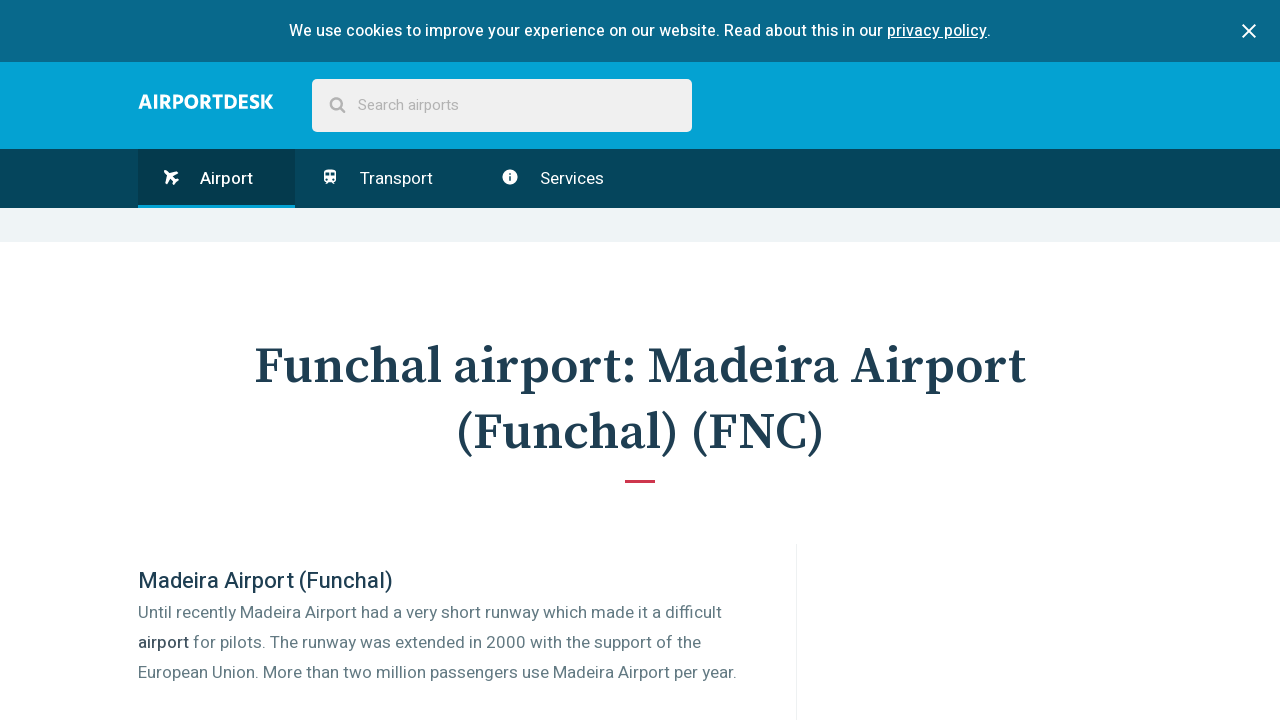

--- FILE ---
content_type: text/html; charset=utf-8
request_url: https://www.airport-desk.com/europe/portugal/funchal/madeira-airport-funchal
body_size: 5445
content:
<!DOCTYPE html>
<html>
  <head>
    <title>Madeira Airport (Funchal) - AirportDesk</title>
    <meta name="description" content="Until recently Madeira Airport had a very short runway which made it a difficult airport for pilots. The runway was extended in 2000 with the support of the European Union. More than two million passengers use Madeira Airport per year.">
    <meta name="viewport" content="width=device-width, initial-scale=1">

    <link rel="apple-touch-icon" sizes="180x180" href="https://d3afl12k14qjq7.cloudfront.net/assets/favicon/apple-touch-icon-64eb186943bffc521908e3ab259da5fbad7dfa3c64ecebf4a8612ffc779b2429.png">
    <link rel="icon" type="image/png" sizes="32x32" href="https://d3afl12k14qjq7.cloudfront.net/assets/favicon/favicon-32x32-d00e46da7b2d25f9867ac65529f6336668dcbf8ca5bb8cf3eae1181758485f35.png">
    <link rel="icon" type="image/png" sizes="16x16" href="https://d3afl12k14qjq7.cloudfront.net/assets/favicon/favicon-16x16-8a1cf5b87553ce7dca7ce051ee9d1c6ed020bab9a0fbcb2fcefec6f78e4db4f1.png">
    <link rel="manifest" href="https://d3afl12k14qjq7.cloudfront.net/assets/favicon/manifest-e1a12f859ddded6a4e71732b91cfb49246195d3a7c4e0c46b7c7a72f0a81485d.json">
    <link rel="mask-icon" href="https://d3afl12k14qjq7.cloudfront.net/assets/favicon/safari-pinned-tab-58cc0564bc466cc0e87fcac5e989679de85bfb050464ede39cf9246ebd236551.svg" color="#5bbad5">
    <link rel="shortcut icon" href="https://d3afl12k14qjq7.cloudfront.net/assets/favicon/favicon-c60b558311637575f657256300b821fea6f835810781988e45c7f833396bcef8.ico">
    <meta name="msapplication-config" content="https://d3afl12k14qjq7.cloudfront.net/assets/favicon/browserconfig-e12064a51e26c5bca680310871d5b82bdb98a5d2f8051ca77583920878d37f43.xml">
    <meta name="theme-color" content="#ffffff">

    <link rel="stylesheet" media="all" href="https://d3afl12k14qjq7.cloudfront.net/assets/application-1ea2ee2518bebc25fdd35b5674d3e46c9454c46aed3ff44dd1402db0e12be686.css" data-turbolinks-track="reload" />
    <script src="https://d3afl12k14qjq7.cloudfront.net/packs/js/application-f237b62b20f9a732e2ac.js"></script>
  </head>

  <body>
    <div data-react-class="CookiesConsenter" data-react-props="{&quot;description&quot;:&quot;We use cookies to improve your experience on our website. Read about this in our&quot;,&quot;policyLinkText&quot;:&quot;privacy policy&quot;,&quot;policyLinkUrl&quot;:&quot;/privacy-policy&quot;}"></div>
    
  <nav class="main-nav">
  <div class="contained">
    <a class="logo logo--responsive nav__logo-link" href="/"></a>
    <div data-react-class="SearchBar" data-react-props="{&quot;remotePath&quot;:&quot;/search-suggestions&quot;,&quot;placeholderText&quot;:&quot;Search airports&quot;,&quot;locale&quot;:&quot;en&quot;}" class="search-bar-component main-nav-search"></div>
  </div>
</nav>


  <div class="sticky-container" itemscope itemtype="https://schema.org/Airport">
    <nav class="nav sticky">
  <div class="contained">
    <input type="checkbox" id="nav-toggle__checkbox" class="nav-toggle__checkbox" />
    <label for="nav-toggle__checkbox" class="nav-toggle">
      Menu
      <svg class="nav-toggle__icon" width="1792" height="1792" viewBox="0 0 1792 1792" xmlns="http://www.w3.org/2000/svg">
        <path d="M1408 704q0 26-19 45l-448 448q-19 19-45 19t-45-19l-448-448q-19-19-19-45t19-45 45-19h896q26 0 45 19t19 45z" />
      </svg>
    </label>
    <ul class="nav-list">
      <li class="nav-list__item nav-list__item--active">
        <a class="nav-link" href="/europe/portugal/funchal/madeira-airport-funchal">
          <svg class="nav-link__icon nav-link__icon--plane" xmlns="http://www.w3.org/2000/svg" viewBox="0 0 22 22">
            <path fill-rule="evenodd" d="M.398.5c-.46.54-.52 1.312-.187 2.312.335 1 .897 1.896 1.688 2.688l2.516 2.516-2.5 10.875c-.052.2.01.37.187.517l2 1.5A.44.44 0 0 0 4.4 21a.332.332 0 0 0 .11-.015.433.433 0 0 0 .327-.25l4.36-7.938 4.046 4.047-.827 3.03a.475.475 0 0 0 .125.485l1.5 1.5c.094.093.213.14.36.14h.03a.56.56 0 0 0 .375-.203l2.953-3.938 3.938-2.954c.114-.073.182-.192.203-.36a.534.534 0 0 0-.14-.39l-1.5-1.516a.486.486 0 0 0-.36-.14.317.317 0 0 0-.125.015l-3.03.828-4.048-4.047 7.938-4.36a.524.524 0 0 0 .266-.374.483.483 0 0 0-.14-.422l-2-2c-.147-.135-.304-.177-.47-.125L7.898 4.5 5.397 2C4.604 1.206 3.707.644 2.707.31 1.71-.02.94.042.4.5z"/>
          </svg>
          Airport
</a>      </li><li class="nav-list__item">
        <a class="nav-link" href="/europe/portugal/funchal/madeira-airport-funchal/transport">
          <svg class="nav-link__icon" xmlns="http://www.w3.org/2000/svg" width="24" height="24" viewBox="0 0 24 24">
            <path d="M12 2c-4 0-8 .5-8 4v9.5C4 17.43 5.57 19 7.5 19L6 20.5v.5h2.23l2-2H14l2 2h2v-.5L16.5 19c1.93 0 3.5-1.57 3.5-3.5V6c0-3.5-3.58-4-8-4zM7.5 17c-.83 0-1.5-.67-1.5-1.5S6.67 14 7.5 14s1.5.67 1.5 1.5S8.33 17 7.5 17zm3.5-7H6V6h5v4zm2 0V6h5v4h-5zm3.5 7c-.83 0-1.5-.67-1.5-1.5s.67-1.5 1.5-1.5 1.5.67 1.5 1.5-.67 1.5-1.5 1.5z"/>
          </svg>
          Transport
</a>      </li><li class="nav-list__item">
        <a class="nav-link" href="/europe/portugal/funchal/madeira-airport-funchal/services">
          <svg class="nav-link__icon" xmlns="http://www.w3.org/2000/svg" width="24" height="24" viewBox="0 0 24 24">
            <path d="M12 2C6.48 2 2 6.48 2 12s4.48 10 10 10 10-4.48 10-10S17.52 2 12 2zm1 15h-2v-6h2v6zm0-8h-2V7h2v2z"/>
          </svg>
          Services
</a>      </li>
    </ul>
  </div>
</nav>


    <div class="ad-section ad-section--alt">
      <div class="gpt-ad"
     id="div-gpt-ad-1457820600994-0"
     data-gpt-path="/47950644/ad-responsive-leaderbord"
     data-gpt-size-mapping="[ [[1024, 600], [970, 90]],
                              [[748, 480], [728, 90]],
                              [[640, 480], [468, 60]],
                              [[330, 480], [320, 50]],
                              [[0, 0], [300, 100]] ]"></div>

    </div>

    <article>
      <section id="airport" class="section">
        <div class="contained">
          <header class="section-header">
            <h1 class="section-title">
              <span itemprop="containedInPlace">Funchal</span> airport: <span itemprop="name">Madeira Airport (Funchal)</span> (<span itemprop="iataCode">FNC</span>)
            </h1>
          </header>

          <div class="page">
            <div class="page-main">
              <div class="content">
                <h1>Madeira Airport (Funchal)</h1> <p>Until recently Madeira Airport had a very short runway which made it a difficult <strong>airport</strong> for pilots. The runway was extended in 2000 with the support of the European Union. More than two million passengers use Madeira Airport per year.</p> 
              </div>

              <div class="panel airport-panel">
                  <div class="panel__column">
                    <b class="panel__title">Address</b>
                    <p class="panel__content" itemprop="address" itemscope itemtype="https://schema.org/PostalAddress">ANAM<br /> Aeroportos e Navegação Aérea da Madeira<br /> 9100-105 Santa Cruz<br /> Madeira<br /> Portugal</p>
                  </div>

                <div class="panel__column">
                  <b class="panel__title">Airport codes</b>
                  <p class="panel__content">
                    IATA airport code: <span itemprop="iataCode">FNC</span><br>
                    ICAO airport code: <span itemprop="icaoCode">LPMA</span>
                  </p>
                </div>
              </div>

              <div data-controller="map" data-map-remote-token-path="/mapkit-token" data-map-language="en" data-map-airports="[{&quot;id&quot;:58,&quot;name&quot;:&quot;Madeira Airport (Funchal)&quot;,&quot;coordinate&quot;:[32.6957983,-16.7780624],&quot;path&quot;:&quot;/europe/portugal/funchal/madeira-airport-funchal&quot;,&quot;glyph_image&quot;:&quot;https://d3afl12k14qjq7.cloudfront.net/assets/annotation-0e38178d161c96bac0732a383059ac2f39087a4f208fb5519699ebaaa9b6d6f4.svg&quot;}]" data-map-selected-id="58">
                <div class="map city-map" data-target="map.container"></div>
              </div>
            </div>

            <aside class="page-sidebar">
              <div class="gpt-ad"
     id="div-gpt-ad-1486735856070-1"
     data-gpt-path="/47950644/ad-responsive-skyscraper"
     data-gpt-size-mapping="[ [[1024, 600], [300, 600]],
                              [[320, 480], [300, 250]],
                              [[0, 0], [300, 100]] ]"></div>


              <div data-react-class="Affiliate" data-react-props="{&quot;remotePath&quot;:&quot;https://www.airport-desk.com/affiliate&quot;,&quot;locale&quot;:&quot;en&quot;}"></div>
            </aside>
          </div>
        </div>
      </section>

      <section id="contact" class="section section--alt">
        <header class="section-header">
          <h1 class="section-title">
            Contact
          </h1>
        </header>

        <div class="contained">
          <div class="page">
            <div class="page-main">
              <div class="content">
                <h2>Contact</h2> <h3>Address</h3> <div> <p>ANAM<br /> Aeroportos e Navegação Aérea da Madeira<br /> 9100-105 Santa Cruz<br /> Madeira<br /> Portugal</p> </div> <h3>Telephone, fax, email</h3> <p>Telephone: +351(0)291 520 700<br /> Fax: +351(0)291 520 761<br /> Email: <a target="_blank" title="Contact Funchal Airport" href="mailto:anam@anam.pt">anam@anam.pt</a></p> <h3>Airport codes</h3> <p>IATA airport code: FNC<br /> ICAO airport code: LPMA</p> <h3>Websites</h3> <ul> <li><a target="_blank" title="Website Madeira Airport" href="http://www.anam.pt/">Website Madeira Airport</a></li> <li><a target="_blank" title="Arrival times Madeira Airport" href="http://www.anam.pt/">Arrival times</a></li> <li><a target="_blank" title="Departure times Madeira Airport" href="http://www.anam.pt/">Departure times</a></li> </ul>
              </div>
            </div>

            <aside class="page-sidebar">
              <div class="gpt-ad"
     id="div-gpt-ad-1486735856070-2"
     data-gpt-path="/47950644/ad-responsive-skyscraper"
     data-gpt-size-mapping="[ [[1024, 600], [300, 600]],
                              [[320, 480], [300, 250]],
                              [[0, 0], [300, 100]] ]"></div>

            </aside>
          </div>
        </div>
      </section>

        <div class="section">
          <div class="contained">
            <section class="page">
              <div class="page-main">
                <h4 class="section-heading">Related pages</h4>

                <ul class="links-table">
                    <li class="links-table-item links-table-item--car-rental">
                      <a class="links-table-item__link" href="/europe/portugal/car-rental">
                        <div class="links-table-item__aside">
                          <span class="links-table-item__icon"></span>
                        </div>
                        <div class="links-table-item__copy">
                          <div class="links-table-item__title">Car rental Portugal</div>
                          <div class="links-table-item__excerpt">Car rental Portugal General information and regulations In order to rent a car you must be at least 21 years old (age may vary by car category) and have held your license for 1 year. Drivers under the age of 25 may incur a young driver s...</div>
                        </div>
</a>                    </li>
                </ul>
              </div>
            </section>
          </div>
        </div>
    </article>
  </div>

  <div class="ad-section ad-section--alt">
    <div class="gpt-ad"
     id="div-gpt-ad-1457820600994-3"
     data-gpt-path="/47950644/ad-responsive-leaderbord"
     data-gpt-size-mapping="[ [[1024, 600], [970, 90]],
                              [[748, 480], [728, 90]],
                              [[640, 480], [468, 60]],
                              [[330, 480], [320, 50]],
                              [[0, 0], [300, 100]] ]"></div>

  </div>

  <nav class="breadcrumbs">
  <div class="contained">
    <ul class="breadcrumbs__list" itemscope itemtype="https://schema.org/BreadcrumbList">
      <li class="breadcrumbs__icon-item">
        <svg xmlns="http://www.w3.org/2000/svg" width="32" height="32" viewBox="0 0 32 32" class="breadcrumbs__separator-icon"><path d="M22.658 10.988h5.172A13.492 13.492 0 0 1 29.008 16h-5.934a34.522 34.522 0 0 0-.416-5.012zm-2.26-7.092c2.967 1.153 5.402 3.335 6.928 6.09H22.49c-.55-2.805-1.383-4.8-2.092-6.09zm-4.33 6.09V2.99a13.71 13.71 0 0 1 3.092.493c.75 1.263 1.72 3.372 2.33 6.503h-5.422zm-6.58 12.028a34.514 34.514 0 0 1-.42-5.012h5.998v5.012H9.49zm-.01-11.026h5.588V16H9.062a34.64 34.64 0 0 1 .417-5.012zm2.51-7.527a13.463 13.463 0 0 1 3.078-.468v6.994H9.644c.615-3.148 1.59-5.265 2.344-6.525zM3.66 9.987a13.58 13.58 0 0 1 7.097-6.13c-.715 1.29-1.56 3.294-2.114 6.13H3.66zM8.06 16H2c.066-1.78.467-3.474 1.158-5.012h5.316A34.696 34.696 0 0 0 8.06 16zm.427 6.014h-5.29c-.694-1.543-1.14-3.224-1.204-5.012h6.07a34.24 34.24 0 0 0 .424 5.012zm.164 1.002c.56 2.864 1.417 4.867 2.135 6.142a13.544 13.544 0 0 1-7.11-6.142H8.65zm6.416 0v6.994a13.41 13.41 0 0 1-3.045-.46c-.754-1.236-1.735-3.363-2.355-6.534h5.4zm6.405 0c-.616 3.152-1.59 5.27-2.343 6.512-.98.27-2.006.418-3.06.465v-6.977h5.404zm-5.402-6.014h5.998a34.237 34.237 0 0 1-.422 5.012h-5.576v-5.012zM22.072 16h-6.004v-5.012h5.586A34.49 34.49 0 0 1 22.072 16zm.998 1.002h5.926c-.066 1.787-.506 3.468-1.197 5.012h-5.153c.234-1.47.398-3.12.423-5.012zm4.248 6.014a13.5 13.5 0 0 1-6.947 6.1c.716-1.276 1.562-3.266 2.114-6.1h4.834z"></path></svg>

      </li>
      <li class="breadcrumbs__list-item" itemprop="itemListElement" itemscope itemtype="https://schema.org/ListItem">
        <a class="breadcrumbs__link" itemprop="item" href="/">
          <span itemprop="name">AirportDesk</span>
</a>          <svg xmlns="http://www.w3.org/2000/svg" width="24" height="24" viewBox="0 0 24 24" class="breadcrumbs__separator-icon"><path d="M8.578 16.36l4.594-4.595L8.578 7.17l1.406-1.405 6 6-6 6z"></path></svg>

        <meta itemprop="position" content="1">
      </li>
      <li class="breadcrumbs__list-item" itemprop="itemListElement" itemscope itemtype="https://schema.org/ListItem">
          <a class="breadcrumbs__link" itemprop="item" href="/europe/portugal">
            <span itemprop="name">Portugal</span>
</a>          <svg xmlns="http://www.w3.org/2000/svg" width="24" height="24" viewBox="0 0 24 24" class="breadcrumbs__separator-icon"><path d="M8.578 16.36l4.594-4.595L8.578 7.17l1.406-1.405 6 6-6 6z"></path></svg>

        <meta itemprop="position" content="2">
      </li>
      <li class="breadcrumbs__list-item" itemprop="itemListElement" itemscope itemtype="https://schema.org/ListItem">
          <a class="breadcrumbs__link" itemprop="item" href="/europe/portugal/funchal">
            <span itemprop="name">Funchal</span>
</a>          <svg xmlns="http://www.w3.org/2000/svg" width="24" height="24" viewBox="0 0 24 24" class="breadcrumbs__separator-icon"><path d="M8.578 16.36l4.594-4.595L8.578 7.17l1.406-1.405 6 6-6 6z"></path></svg>

        <meta itemprop="position" content="3">
      </li>
      <li class="breadcrumbs__list-item" itemprop="itemListElement" itemscope itemtype="https://schema.org/ListItem">
          <span itemprop="name">Madeira Airport (Funchal)</span>
        <meta itemprop="position" content="4">
      </li>
    </ul>
  </div>
</nav>




    <footer class="footer">
      <div class="contained">
        <div class="alternate-links">
          <h4 class="alternate-links__title">This page in other languages</h4>


              <li class="alternate-links__item alternate-links__item--current">
                <a class="alternate-links__link" title="English" href="https://www.airport-desk.com/europe/portugal/funchal/madeira-airport-funchal">
                  <span class="flag-icon flag-icon-us flag-icon-squared"></span>
</a>              </li>


              <li class="alternate-links__item">
                <a class="alternate-links__link" title="Nederlands" href="https://www.airportdesk.nl/europa/portugal/funchal/madeira-airport">
                  <span class="flag-icon flag-icon-nl flag-icon-squared"></span>
</a>              </li>


              <li class="alternate-links__item">
                <a class="alternate-links__link" title="Deutsch" href="https://www.airportdesk.de/europa/portugal/funchal/flughafen-madeira-funchal">
                  <span class="flag-icon flag-icon-de flag-icon-squared"></span>
</a>              </li>


              <li class="alternate-links__item">
                <a class="alternate-links__link" title="Svensk" href="https://www.airportdesk.se/europa/portugal/funchal/madeiras-flygplats-funchal">
                  <span class="flag-icon flag-icon-se flag-icon-squared"></span>
</a>              </li>


              <li class="alternate-links__item">
                <a class="alternate-links__link" title="Español" href="https://www.airportdesk.es/europa/portugal/funchal/aeropuerto-de-madeira-funchal">
                  <span class="flag-icon flag-icon-es flag-icon-squared"></span>
</a>              </li>


              <li class="alternate-links__item">
                <a class="alternate-links__link" title="Français" href="https://www.airportdesk.fr/europe/portugal/funchal/aeroport-de-madere-funchal">
                  <span class="flag-icon flag-icon-fr flag-icon-squared"></span>
</a>              </li>


              <li class="alternate-links__item">
                <a class="alternate-links__link" title="Italiano" href="https://www.airportdesk.it/europa/portogallo/funchal/aeroporto-di-madeira-funchal">
                  <span class="flag-icon flag-icon-it flag-icon-squared"></span>
</a>              </li>



              <li class="alternate-links__item">
                <a class="alternate-links__link" title="Norsk" href="https://www.airportdesk.no/europa/portugal/funchal/madeira-lufthavn-funchal">
                  <span class="flag-icon flag-icon-no flag-icon-squared"></span>
</a>              </li>


              <li class="alternate-links__item">
                <a class="alternate-links__link" title="Suomalainen" href="https://www.airportdesk.fi/eurooppa/portugali/funchal/madeiran-lentokentta-funchal">
                  <span class="flag-icon flag-icon-fi flag-icon-squared"></span>
</a>              </li>


              <li class="alternate-links__item">
                <a class="alternate-links__link" title="Dansk" href="https://www.airportdesk.dk/europa/portugal/funchal/madeira-lufthavn-funchal">
                  <span class="flag-icon flag-icon-dk flag-icon-squared"></span>
</a>              </li>
        </div>

        <aside class="gonomadic">
          <h3 class="gonomadic__heading">Explore the planet</h3>
          <p class="gonomadic__copy">
            Made with
            <svg xmlns="http://www.w3.org/2000/svg" width="28" height="28" viewBox="0 0 28 28" class="gonomadic__icon"><path d="M14 26q-.406 0-.688-.28l-9.75-9.407q-.156-.125-.43-.406t-.867-1.023-1.062-1.523-.836-1.89T0 9.314Q0 5.877 1.984 3.94T7.468 2q.97 0 1.977.336t1.875.906 1.492 1.07T14 5.376q.562-.562 1.188-1.062t1.492-1.07 1.875-.906 1.977-.336q3.5 0 5.484 1.937T28 9.313q0 3.453-3.578 7.03l-9.734 9.376q-.28.28-.688.28z"></path></svg>

            By GoNomadic
          </p>
        </aside>
      </div>
    </footer>
  </body>
</html>


--- FILE ---
content_type: text/html; charset=utf-8
request_url: https://www.google.com/recaptcha/api2/aframe
body_size: 261
content:
<!DOCTYPE HTML><html><head><meta http-equiv="content-type" content="text/html; charset=UTF-8"></head><body><script nonce="NF2ez9ZCHQvHeC_hEXMv5w">/** Anti-fraud and anti-abuse applications only. See google.com/recaptcha */ try{var clients={'sodar':'https://pagead2.googlesyndication.com/pagead/sodar?'};window.addEventListener("message",function(a){try{if(a.source===window.parent){var b=JSON.parse(a.data);var c=clients[b['id']];if(c){var d=document.createElement('img');d.src=c+b['params']+'&rc='+(localStorage.getItem("rc::a")?sessionStorage.getItem("rc::b"):"");window.document.body.appendChild(d);sessionStorage.setItem("rc::e",parseInt(sessionStorage.getItem("rc::e")||0)+1);localStorage.setItem("rc::h",'1769325666454');}}}catch(b){}});window.parent.postMessage("_grecaptcha_ready", "*");}catch(b){}</script></body></html>

--- FILE ---
content_type: text/plain; charset=utf-8
request_url: https://www.airport-desk.com/mapkit-token
body_size: -495
content:
eyJhbGciOiJFUzI1NiIsImtpZCI6Ikw3NVBMNllKNEEiLCJ0eXAiOiJKV1QifQ.eyJpc3MiOiJRNDY1NFBOODlRIiwiaWF0IjoxNzY5MzI1NjYzLCJleHAiOjE3NjkzMjc0NjMsIm9yaWdpbiI6Imh0dHBzOi8vd3d3LmFpcnBvcnQtZGVzay5jb20ifQ.OqGpHphY16ChRzH2E6dWW-UCHSNPhF5yGSCdkI3ik8NFP0MFrjuAbt0-YSvmdm76G1wxlRlYoF9fUbA4eECEDg

--- FILE ---
content_type: text/plain; charset=utf-8
request_url: https://cdn.apple-mapkit.com/mk/5.80.128/psl/3.txt
body_size: 951
content:
// This Source Code Form is subject to the terms of the Mozilla Public
// License, v. 2.0. If a copy of the MPL was not distributed with this
// file, You can obtain one at https://mozilla.org/MPL/2.0/.

// This is a fragment of the full list.
jele.cloud
it1.eur.aruba.jenv-aruba.cloud
it1.jenv-aruba.cloud
jotelulu.cloud
keliweb.cloud
cs.keliweb.cloud
kuleuven.cloud
linkyard.cloud
*.magentosite.cloud
observablehq.cloud
*.on-rancher.cloud
runs.onstackit.cloud
oxa.cloud
tn.oxa.cloud
uk.oxa.cloud
perspecta.cloud
primetel.cloud
uk.primetel.cloud
ravendb.cloud
ca.reclaim.cloud
uk.reclaim.cloud
us.reclaim.cloud
fr-par-1.baremetal.scw.cloud
fr-par-2.baremetal.scw.cloud
nl-ams-1.baremetal.scw.cloud
cockpit.fr-par.scw.cloud
fnc.fr-par.scw.cloud
functions.fnc.fr-par.scw.cloud
k8s.fr-par.scw.cloud
nodes.k8s.fr-par.scw.cloud
s3.fr-par.scw.cloud
s3-website.fr-par.scw.cloud
whm.fr-par.scw.cloud
priv.instances.scw.cloud
pub.instances.scw.cloud
k8s.scw.cloud
cockpit.nl-ams.scw.cloud
k8s.nl-ams.scw.cloud
nodes.k8s.nl-ams.scw.cloud
s3.nl-ams.scw.cloud
s3-website.nl-ams.scw.cloud
whm.nl-ams.scw.cloud
cockpit.pl-waw.scw.cloud
k8s.pl-waw.scw.cloud
nodes.k8s.pl-waw.scw.cloud
s3.pl-waw.scw.cloud
s3-website.pl-waw.scw.cloud
scalebook.scw.cloud
smartlabeling.scw.cloud
*.sensiosite.cloud
*.statics.cloud
trafficplex.cloud
ch.trendhosting.cloud
de.trendhosting.cloud
unison-services.cloud
urown.cloud
vapor.cloud
voorloper.cloud
zap.cloud
barsy.club
cloudns.club
jele.club
co.cm
com.cm
gov.cm
net.cm
ac.cn
ah.cn
bj.cn
canva-apps.cn
*.my.canvasite.cn
com.cn
execute-api.cn-north-1.amazonaws.com.cn
execute-api.cn-northwest-1.amazonaws.com.cn
*.compute.amazonaws.com.cn
emrappui-prod.cn-north-1.amazonaws.com.cn
emrnotebooks-prod.cn-north-1.amazonaws.com.cn
emrstudio-prod.cn-north-1.amazonaws.com.cn
emrappui-prod.cn-northwest-1.amazonaws.com.cn
emrnotebooks-prod.cn-northwest-1.amazonaws.com.cn
emrstudio-prod.cn-northwest-1.amazonaws.com.cn
*.cn-north-1.airflow.amazonaws.com.cn
*.cn-northwest-1.airflow.amazonaws.com.cn
s3.dualstack.cn-north-1.amazonaws.com.cn
s3-accesspoint.dualstack.cn-north-1.amazonaws.com.cn
s3-website.dualstack.cn-north-1.amazonaws.com.cn
s3.cn-north-1.amazonaws.com.cn
s3-accesspoint.cn-north-1.amazonaws.com.cn
s3-deprecated.cn-north-1.amazonaws.com.cn
s3-object-lambda.cn-north-1.amazonaws.com.cn
s3-website.cn-north-1.amazonaws.com.cn
s3.dualstack.cn-northwest-1.amazonaws.com.cn
s3-accesspoint.dualstack.cn-northwest-1.amazonaws.com.cn
s3.cn-northwest-1.amazonaws.com.cn
s3-accesspoint.cn-northwest-1.amazonaws.com.cn
s3-object-lambda.cn-northwest-1.amazonaws.com.cn
s3-website.cn-northwest-1.amazonaws.com.cn
notebook.cn-north-1.sagemaker.com.cn
notebook.cn-northwest-1.sagemaker.com.cn
studio.cn-north-1.sagemaker.com.cn
studio.cn-northwest-1.sagemaker.com.cn
cn-north-1.eb.amazonaws.com.cn
cn-northwest-1.eb.amazonaws.com.cn
*.elb.amazonaws.com.cn
cq.cn
edu.cn
fj.cn
gd.cn
gov.cn
gs.cn
gx.cn
gz.cn
ha.cn
hb.cn
he.cn
hi.cn
hk.cn
hl.cn
hn.cn
instantcloud.cn
jl.cn
js.cn
jx.cn
ln.cn
mil.cn
mo.cn
myqnapcloud.cn
net.cn
nm.cn
nx.cn
org.cn
qh.cn
direct.quickconnect.cn
sc.cn
sd.cn
sh.cn
as.sh.cn
sn.cn
sx.cn
tj.cn
tw.cn
xj.cn
xn--55qx5d.cn
xn--io0a7i.cn
xn--od0alg.cn
xz.cn
yn.cn
zj.cn
arts.co
carrd.co
com.co
blogspot.com.co
crd.co
edu.co
firewalledreplit.co
id.firewalledreplit.co
firm.co
gov.co
info.co
int.co
leadpages.co
lpages.co
mil.co
mypi.co
n4t.co
net.co
nom.co
org.co
*.otap.co
rec.co
repl.co
id.repl.co
supabase.co
web.co
*.xmit.co
*.owo.codes
001www.com
*.0emm.com
180r.com
1kapp.com
3utilities.com
4u.com
a2hosted.com
adobeaemcloud.com
*.dev.adobeaemcloud.com
africa.com
airkitapps.com
airkitapps-au.com
aivencloud.com
aliases121.com
alpha-myqnapcloud.com

--- FILE ---
content_type: image/svg+xml
request_url: https://d3afl12k14qjq7.cloudfront.net/assets/annotation-0e38178d161c96bac0732a383059ac2f39087a4f208fb5519699ebaaa9b6d6f4.svg
body_size: 218
content:
<svg width="40" height="40" xmlns="http://www.w3.org/2000/svg"><path d="M25.676 26.24c.61 2.133 1.824 6.184 2.411 6.722 1.006.928 1.385.808 1.539-.466.156-1.272.81-5.393.81-5.393s3.604-2.033 4.734-2.614c1.13-.582 1.11-.985-.095-1.623-.704-.37-4.878-.142-7.07.009-1.436-1.586-3.217-3.136-4.986-4.468 2.024-1.79 6.914-6.124 8.388-7.371 1.293-1.095-.133-1.327-.133-1.327-.648-.118-2.035-.222-2.712-.015-4.206 1.272-10.735 3.447-12.27 3.959l-1.939-1.369C6.52 6.737 4.545 7.964 4.171 8.502c-.373.538-.837 2.834 6.997 8.388.71.5 1.346.952 1.934 1.37.049 1.633.262 8.584.517 13.017.045.713.613 1.997.943 2.574 0 0 .704 1.273 1.278-.331.657-1.827 3.009-7.959 3.984-10.494 1.837 1.229 3.89 2.393 5.852 3.214z" fill="#000" fill-rule="evenodd"/></svg>

--- FILE ---
content_type: image/svg+xml
request_url: https://d3afl12k14qjq7.cloudfront.net/assets/flag-icon-css/flags/1x1/dk-3f8600c392bd454a3a9b6cae78809318ecd5b3c382b72025f4cbc2a54f0a3d36.svg
body_size: -76
content:
<svg xmlns="http://www.w3.org/2000/svg" height="512" width="512">
  <path fill="#c60c30" d="M0 0h512.1v512H0z"/>
  <path fill="#fff" d="M144 0h73.143v512H144z"/>
  <path fill="#fff" d="M0 219.43h512.1v73.142H0z"/>
</svg>
